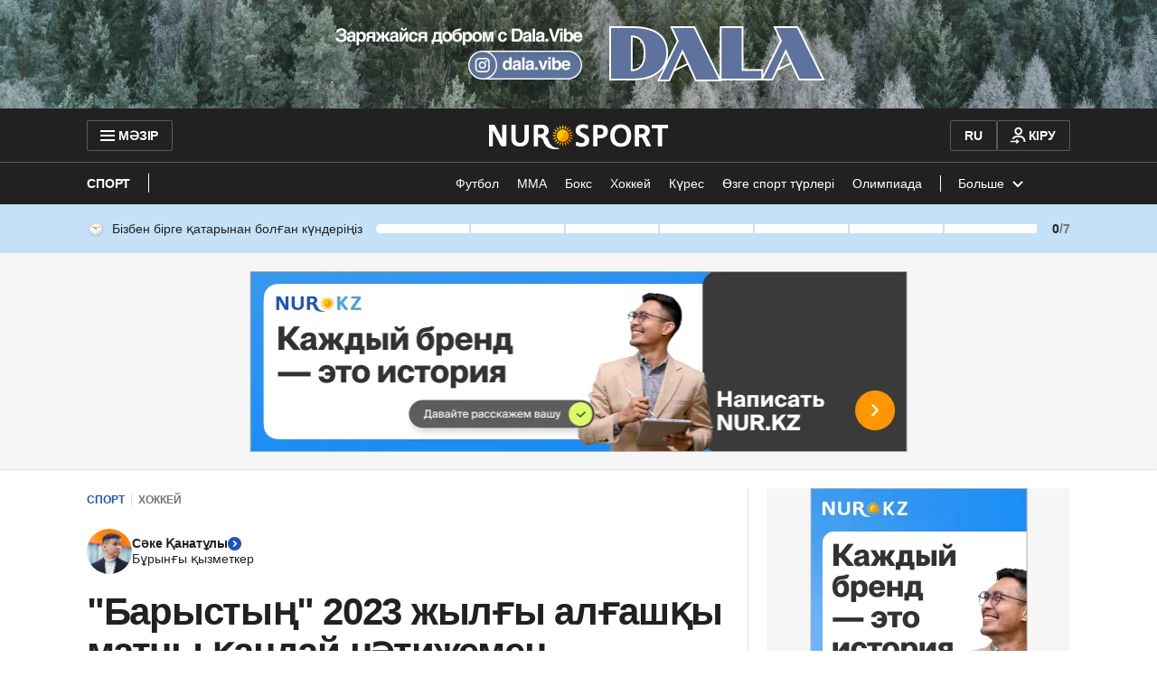

--- FILE ---
content_type: text/javascript, application/javascript
request_url: https://kaz.nur.kz/_astro/analytics.astro_astro_type_script_index_4_lang.CyLFo6r4.js
body_size: 308
content:

!function(){try{var e="undefined"!=typeof window?window:"undefined"!=typeof global?global:"undefined"!=typeof self?self:{},n=(new Error).stack;n&&(e._sentryDebugIds=e._sentryDebugIds||{},e._sentryDebugIds[n]="f80591ba-69b9-5e2f-afc2-6c9634ee70a0")}catch(e){}}();
import{A as i}from"./service.CA7OEjLp.js";import"./reactions.Djz-V0KD.js";import"./_commonjsHelpers.Cpj98o6Y.js";import"./index.BsD3EpIt.js";import"./common.DCCSYNLy.js";import"./ui-kit.DIVo4FFN.js";import"./index.Ol0pFmKV.js";import"./inheritsLoose.MYm6oGjQ.js";import"./index.dIqKFtWD.js";import"./floating-ui.dom.BuBfAMop.js";import"./routes.Bdr35kcZ.js";import"./custom-events.BkmV4OTC.js";import"./cookie.CuuFVc1O.js";import"./logger.DdQuRkN1.js";window.publishEvent(i.PAGEVIEW);

//# debugId=f80591ba-69b9-5e2f-afc2-6c9634ee70a0
